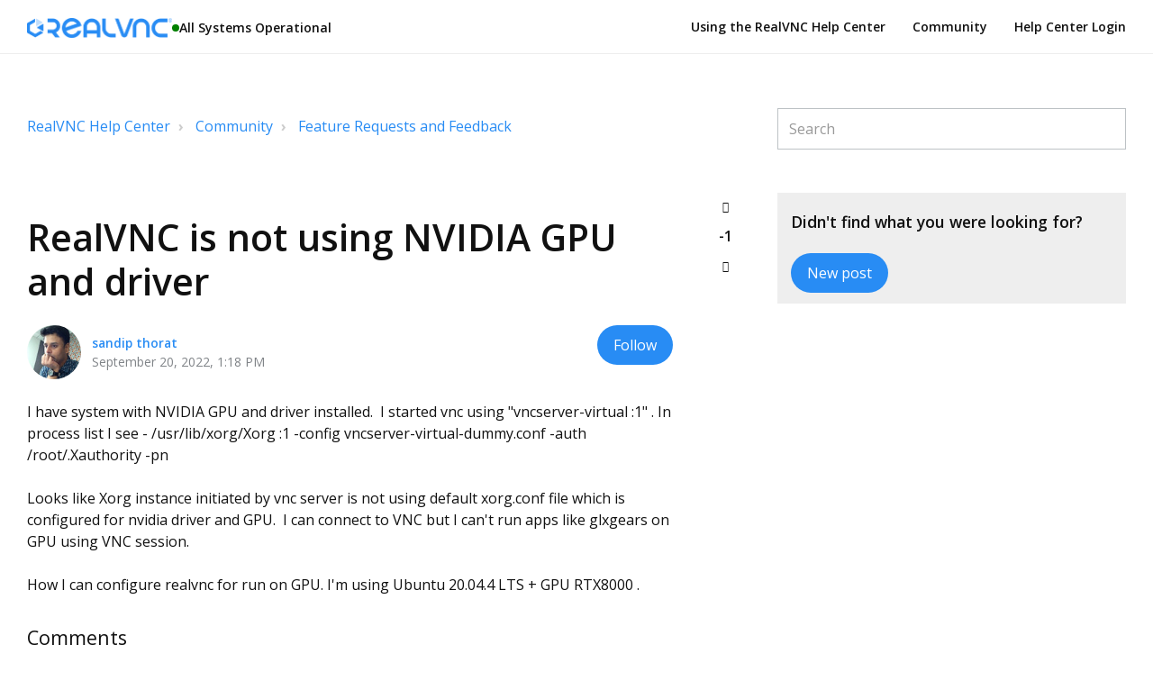

--- FILE ---
content_type: text/html; charset=utf-8
request_url: https://help.realvnc.com/hc/en-us/community/posts/6870891090205-RealVNC-is-not-using-NVIDIA-GPU-and-driver
body_size: 9483
content:
<!DOCTYPE html>
<html dir="ltr" lang="en-US">
<head>
  <meta charset="utf-8" />
  <!-- v26831 -->


  <title>RealVNC is not using NVIDIA GPU and driver &ndash; RealVNC Help Center</title>

  <meta name="csrf-param" content="authenticity_token">
<meta name="csrf-token" content="hc:meta:server:sr6zPOyRPr49_vo4YP66BN2XQOM9-X4PALORGea3prTKC_MlPcOhDq0oN9y1joBnI1cwMNallpUv8cfpD7HbYQ">

  <meta name="description" content="I have system with NVIDIA GPU and driver installed.  I started vnc using &quot;vncserver-virtual :1&quot; . In process list I see -..." /><meta property="og:image" content="https://help.realvnc.com/hc/theming_assets/01HZKV0EDNQC7SQ3AE9VRBD4ND" />
<meta property="og:type" content="website" />
<meta property="og:site_name" content="RealVNC Help Center" />
<meta property="og:title" content="RealVNC is not using NVIDIA GPU and driver" />
<meta property="og:description" content="I have system with NVIDIA GPU and driver installed.  I started vnc using &quot;vncserver-virtual :1&quot; . In process list I see - /usr/lib/xorg/Xorg :1 -config vncserver-virtual-dummy.conf -auth /root/.Xau..." />
<meta property="og:url" content="http://help.realvnc.com/hc/en-us/community/posts/6870891090205-RealVNC-is-not-using-NVIDIA-GPU-and-driver" />
<link href="https://help.realvnc.com/hc/en-us/community/posts/6870891090205-RealVNC-is-not-using-NVIDIA-GPU-and-driver" rel="canonical">

  <link rel="stylesheet" href="//static.zdassets.com/hc/assets/application-f34d73e002337ab267a13449ad9d7955.css" media="all" id="stylesheet" />
    <!-- Entypo pictograms by Daniel Bruce — www.entypo.com -->
    <link rel="stylesheet" href="//static.zdassets.com/hc/assets/theming_v1_support-e05586b61178dcde2a13a3d323525a18.css" media="all" />
  <link rel="stylesheet" type="text/css" href="/hc/theming_assets/2261139/360000341932/style.css?digest=33167722459677">

  <link rel="icon" type="image/x-icon" href="/hc/theming_assets/01HZKV0EJEY2ED6VTK051SSB94">

    <script src="//static.zdassets.com/hc/assets/jquery-ed472032c65bb4295993684c673d706a.js"></script>
    <script async src="https://www.googletagmanager.com/gtag/js?id=G-BX6XZ1EEVG"></script>
<script>
  window.dataLayer = window.dataLayer || [];
  function gtag(){dataLayer.push(arguments);}
  gtag('js', new Date());
  gtag('config', 'G-BX6XZ1EEVG');
</script>


  <meta name="viewport" content="width=device-width, initial-scale=1.0" />

  <link href="https://fonts.googleapis.com/css?family=Open+Sans:300,300i,400,400i,600,600i,700,700i" rel="stylesheet">




<link rel="stylesheet" href="https://use.fontawesome.com/releases/v5.4.2/css/all.css">
<!-- link rel="stylesheet" href="//cdn.jsdelivr.net/highlight.js/9.10.0/styles/github.min.css" /> -->
<link rel="stylesheet" href="//cdnjs.cloudflare.com/ajax/libs/highlight.js/10.1.2/styles/atom-one-dark-reasonable.min.css">
<link rel="stylesheet" href="//cdn.jsdelivr.net/jquery.magnific-popup/1.0.0/magnific-popup.css" />
<script src="//cdn.jsdelivr.net/jquery.magnific-popup/1.0.0/jquery.magnific-popup.min.js"></script>
<!-- <script src="//cdn.jsdelivr.net/highlight.js/9.10.0/highlight.min.js"></script>  -->
<script src="//cdnjs.cloudflare.com/ajax/libs/highlight.js/11.8.0/highlight.min.js"></script>

<script src="/hc/theming_assets/01HZKV0DK2XJJC1K64MXG88684"></script>
<link rel="stylesheet" href="/hc/theming_assets/01HZKV0DF04TPAAR9EYF4WAPTD" />

<script src="//cdnjs.cloudflare.com/ajax/libs/store.js/1.3.20/store.min.js"></script>
<script src="//cdnjs.cloudflare.com/ajax/libs/lz-string/1.4.4/lz-string.min.js"></script>

<link rel="stylesheet" href="/hc/theming_assets/01HZKV0CXD6AMBAMVG8Y00TRGJ" />
<link rel="stylesheet" href="/hc/theming_assets/01HZKV0DB3TY08YKAZ04W3XD59">

<script src="/hc/theming_assets/01HZKV0CE1ZSQQNS06PA7BFZD3"></script>
<script src="/hc/theming_assets/01HZKV0CSMASNX1H86RBA557F9"></script>
<script src="/hc/theming_assets/01HZKV0CP0SJMCYPJGDAQJRQF1"></script>
<script src="/hc/theming_assets/01HZKV0D7APWCBZB3158MNBNTN"></script>

<!-- c7o.ai bot widget begin -->

<link href="https://unpkg.com/@enegelai/bot-widget/dist/enegelaibot.css" rel="stylesheet">
<script src="https://unpkg.com/@enegelai/bot-widget/dist/enegelaibot.umd.js" type="text/javascript" async></script>
<link href="https://fonts.googleapis.com/css2?family=Archivo+Black&display=swap" rel="stylesheet">

<!-- c7o.ai bot widget end -->
  <script type="text/javascript" src="/hc/theming_assets/2261139/360000341932/script.js?digest=33167722459677"></script>
</head>
<body class="community-enabled">
  
  
  

  <div class="layout">
  <div class="layout__head">
    <header class="topbar is-hidden topbar--image" data-topbar>
      <div class="topbar__nav container">
        <div class="container-inner topbar__container-inner">
          <div class="topbar__inner">
            <div class="topbar__col clearfix">
              <div class="logo-wrapper">
                <div class="logo">
                  <a href="https://help.realvnc.com/">
                    <img src="/hc/theming_assets/01HZKV0EDNQC7SQ3AE9VRBD4ND" alt="logo" data-svg>
                  </a>
                  <a href="https://realvnc.statuspage.io/" class="js-status-widget topbar__link"></a>
                </div>
              </div>
              <button type="button" role="button" aria-label="Toggle Navigation" class="lines-button x" data-toggle-menu>
                <span class="lines"></span></button>
            </div>
            <div class="topbar__col topbar__menu">
              <div class="topbar__collapse" data-menu>
                <div class="topbar__controls">                  
                  
                    <a href="https://help.realvnc.com/hc/en-us/articles/360002001838" class="topbar__link">
                      
                        Using the RealVNC Help Center
                      
                    </a>
                  
                  
                    <a class="topbar__link" href="/hc/en-us/community/topics">Community</a>
                  
                  
                    <a class="login" data-auth-action="signin" role="button" rel="nofollow" title="Opens a dialog" href="https://realvnc.zendesk.com/access?brand_id=360000341932&amp;return_to=https%3A%2F%2Fhelp.realvnc.com%2Fhc%2Fen-us%2Fcommunity%2Fposts%2F6870891090205-RealVNC-is-not-using-NVIDIA-GPU-and-driver&amp;locale=en-us">Sign in</a>

                </div>
              </div>
            </div>
          </div>
        </div>
      </div>

      <div class="container">
        <div class="hero-unit is-hidden" data-hero-unit>
          <div class="container-inner search-box search-box--hero-unit" data-search-box>
            <div class="intro-title">
              
                What can we help you with?
              
            </div>
            <form role="search" class="search" data-search="" data-instant="true" autocomplete="off" action="/hc/en-us/search" accept-charset="UTF-8" method="get"><input type="hidden" name="utf8" value="&#x2713;" autocomplete="off" /><input type="search" name="query" id="query" placeholder="Search" autocomplete="off" aria-label="Search" /></form>
          </div>
        </div>
      </div>
    </header>
  </div>
   <!-- Home sunsetting banner start -->
 <!--   <div class="sunsetting-banner container" data-sunset-banner>
    <div class="sunsetting-banner-content container-inner">
      <h2 class="sunsetting-banner-heading">Are you looking for more information about a message you've received from us about your Home subscription? <a href="https://help.realvnc.com/hc/en-us/articles/17445613281309" target="_blank">Click here for more information</a></h2>
    </div>
  </div> -->
  <!-- Home sunsetting banner end -->
  <div class="layout__content">
<script src="/hc/theming_assets/01HZKV0D37XE4NSGV5JYA62WDV" async></script>
    
    <!-- c7o.ai bot widget begin -->
<script>
    (function() {
        var el = document.createElement('enegelai-bot');
        el.setAttribute('name', '');
        el.setAttribute('url', 'bot-service.enegel.ai');
        el.setAttribute('org-id', 'realvnc');
        el.setAttribute('bot-id', 'qjijg4ndgh');
        <!-- el.setAttribute('logo-url', 'https://storage.googleapis.com/c7o-yagi5wlved-cdn/realvnc/logos/qlmakqaldo_RealVNC%20Logo.png'); -->
        el.setAttribute('logo-url', 'https://www.realvnc.com/wp-content/uploads/2022/01/Blue-RealVNC.svg');
        document.body.appendChild(el);
    })();
</script>
    
    <!-- c7o.ai bot widget end -->

  <main role="main">
    <div class="container post-page">
  <div class="container-inner">
    <div class="row clearfix">
  <div class="column column--sm-8">
    <ol class="breadcrumbs">
  
    <li title="RealVNC Help Center">
      
        <a href="/hc/en-us">RealVNC Help Center</a>
      
    </li>
  
    <li title="Community">
      
        <a href="/hc/en-us/community/topics">Community</a>
      
    </li>
  
    <li title="Feature Requests and Feedback">
      
        <a href="/hc/en-us/community/topics/360000182791-Feature-Requests-and-Feedback">Feature Requests and Feedback</a>
      
    </li>
  
</ol>

  </div>
  <div class="column column--sm-4">
    <form role="search" class="search-box--small" data-search="" action="/hc/en-us/search" accept-charset="UTF-8" method="get"><input type="hidden" name="utf8" value="&#x2713;" autocomplete="off" /><input type="search" name="query" id="query" placeholder="Search" aria-label="Search" /></form>
  </div>
</div>


    <div class="row clearfix">
      <div class="column column--sm-8">
        <article class="post  ">
          <div class="post__body">
            
            
            <h1 class="post__title">RealVNC is not using NVIDIA GPU and driver</h1>

            <div class="post-meta">
              <div class="post-meta__col post-meta__col--main">
                <div class="entry-info">
                  <div class="entry-info__avatar">
                    <div class="avatar ">
                      <img class="user-avatar user-avatar--default" src="https://help.realvnc.com/system/photos/6870749950749/profile_image_6870725794589_2261139.jpg" alt="Avatar">
                    </div>
                  </div>
                  <div class="entry-info__content">
                    <b class="author">
                      <a href="/hc/en-us/profiles/6870725794589-sandip-thorat">
                        sandip thorat
                      </a>
                    </b>
                    <div class="meta"><time datetime="2022-09-20T13:18:27Z" title="2022-09-20T13:18:27Z" data-datetime="calendar">September 20, 2022 13:18</time></div>
                  </div>
                </div>
              </div>
              <div class="post-meta__col post-meta__col--button">
                <a class="post-subscribe" title="Opens a sign-in dialog" rel="nofollow" role="button" data-auth-action="signin" data-follower-count="2" aria-selected="false" href="/hc/en-us/community/posts/6870891090205-RealVNC-is-not-using-NVIDIA-GPU-and-driver/subscription.html">Follow</a>
              </div>
            </div>

            <div class="post__text markdown">
              <p>I have system with NVIDIA GPU and driver installed.  I started vnc using "vncserver-virtual :1" . In process list I see - /usr/lib/xorg/Xorg :1 -config vncserver-virtual-dummy.conf -auth /root/.Xauthority -pn</p>
<p>Looks like Xorg instance initiated by vnc server is not using default xorg.conf file which is configured for nvidia driver and GPU.  I can connect to VNC but I can't run apps like glxgears on GPU using VNC session. </p>
<p>How I can configure realvnc for run on GPU. I'm using Ubuntu 20.04.4 LTS + GPU RTX8000 .</p>
            </div>

          </div>

          <div class="post__voting-and-actions">
            <div class="vote vote--post">
              <a class="fas fa-angle-up btn vote-control vote-control--up" data-auth-action="signin" aria-selected="false" role="button" rel="nofollow" title="Yes" href="https://realvnc.zendesk.com/access?brand_id=360000341932&amp;return_to=https%3A%2F%2Fhelp.realvnc.com%2Fhc%2Fen-us%2Fcommunity%2Fposts%2F6870891090205-RealVNC-is-not-using-NVIDIA-GPU-and-driver"></a>
              <div class="vote-sum">
                <span>-1</span>
              </div>
              <a class="fas fa-angle-down btn vote-control vote-control--down" data-auth-action="signin" aria-selected="false" role="button" rel="nofollow" title="No" href="https://realvnc.zendesk.com/access?brand_id=360000341932&amp;return_to=https%3A%2F%2Fhelp.realvnc.com%2Fhc%2Fen-us%2Fcommunity%2Fposts%2F6870891090205-RealVNC-is-not-using-NVIDIA-GPU-and-driver"></a>
              <div class="post__actions">
                
              </div>
            </div>
          </div>
        </article>

        <section class="comments" id="comments" itemscope itemtype="http://schema.org/UserComments">
          <div class="comments__header">
            <h3>Comments</h3>

            <div class="comment-sorter">
              <div class="comment-sorter__col comment-sorter__col--main">
                5 comments
              </div>

              
              <div class="comment-sorter__col comment-sorter__col--filters">
                <div class="dropdown">
                  <a class="dropdown-toggle btn btn--default">Sort by</a>
                  <span class="dropdown-menu dropdown-menu-end" role="menu">
                    
                      <a aria-selected="true" href="/hc/en-us/community/posts/6870891090205-RealVNC-is-not-using-NVIDIA-GPU-and-driver?sort_by=created_at" role="menuitem">Date</a>
                    
                      <a aria-selected="false" href="/hc/en-us/community/posts/6870891090205-RealVNC-is-not-using-NVIDIA-GPU-and-driver?sort_by=votes" role="menuitem">Votes</a>
                    
                  </span>
                </div>
              </div>
              
            </div>
          </div>

          
            <ul class="comments__list">
              
                <li class="comment comment--official" id="community_comment_6926559867549">
                  <div class="comment__inner">
                    <div class="comment__content">
                      
                        <span class="comment__official-heading">Official comment</span>
                      

                      <div class="entry-info comment__header">
                        <div class="entry-info__avatar">
                          <div class="avatar avatar--agent">
                            <img class="user-avatar user-avatar--default" src="https://help.realvnc.com/system/photos/360077753378/Jack_Naisbett_Professional_Headshot_for_web_-_Copy.jpg" alt="Avatar">
                          </div>
                        </div>
                        <div class="entry-info__content">
                          <b class="author">
                            <a href="/hc/en-us/profiles/364261730191-Jack-N-RealVNC">
                              Jack N RealVNC
                            </a>
                          </b>
                          <div class="meta">
                            <time datetime="2022-09-23T21:05:04Z" title="2022-09-23T21:05:04Z" data-datetime="calendar">September 23, 2022 21:05</time>
                            
                          </div>
                        </div>
                      </div>

                      <div class="comment__body markdown">
                        <p>Hi Sandip,</p>
<p>Thanks for your post. Virtual Mode sessions are rendered by the CPU and as such cannot leverage hardware acceleration at this time. If you need hardware acceleration, please try using Service Mode instead:</p>
<p>sudo systemctl enable vncserver-x11-serviced --now</p>
<p>and connect on port 5900. Note: you will need a connected monitor in most cases for the OS to render the desktop correctly.</p>
<p>Thanks,</p>
<p>Jack N</p>
                      </div>
                    </div>

                    <div class="comment__voting-and-actions">
                      
                      <div class="comment__actions">
                        
  <span class="dropdown">
    
    <span class="dropdown-toggle" aria-label="Comment actions" aria-haspopup="true">Comment actions</span>
    
    <span class="dropdown-menu" role="menu">
      <a role="menuitem" rel="nofollow" data-action="show-permalink" href="https://help.realvnc.com/hc/en-us/community/posts/6870891090205/comments/6926559867549">Permalink</a>
    </span>
  </span>


                      </div>
                    </div>
                  </div>
                </li>
              
                <li class="comment " id="community_comment_6931546060061">
                  <div class="comment__inner">
                    <div class="comment__content">
                      

                      <div class="entry-info comment__header">
                        <div class="entry-info__avatar">
                          <div class="avatar ">
                            <img class="user-avatar user-avatar--default" src="https://help.realvnc.com/system/photos/6870749950749/profile_image_6870725794589_2261139.jpg" alt="Avatar">
                          </div>
                        </div>
                        <div class="entry-info__content">
                          <b class="author">
                            <a href="/hc/en-us/profiles/6870725794589-sandip-thorat">
                              sandip thorat
                            </a>
                          </b>
                          <div class="meta">
                            <time datetime="2022-09-24T10:21:03Z" title="2022-09-24T10:21:03Z" data-datetime="calendar">September 24, 2022 10:21</time>
                            
                          </div>
                        </div>
                      </div>

                      <div class="comment__body markdown">
                        <p>I'm running virtual machine. Physical display is not connected to vm.  I can start my own X server on GPU. But looks like vnc is not starting X server on GPU. Below is my xorg.conf file. </p>
<blockquote>
<p>root@nves-virtual-machine:~# cat /etc/X11/xorg.conf<br># nvidia-xconfig: X configuration file generated by nvidia-xconfig<br># nvidia-xconfig:  version 470.103.01</p>
<p>Section "ServerLayout"<br>    Identifier     "Default Layout"<br>    Screen         "Screen0" 0 0<br>    InputDevice    "Keyboard0" "CoreKeyboard"<br>    InputDevice    "Mouse0" "CorePointer"<br>EndSection</p>
<p>Section "InputDevice"<br>    # generated from default<br>    Identifier     "Keyboard0"<br>    Driver         "kbd"<br>EndSection</p>
<p>Section "InputDevice"<br>    # generated from default<br>    Identifier     "Mouse0"<br>    Driver         "mouse"<br>    Option         "Protocol" "auto"<br>    Option         "Device" "/dev/psaux"<br>    Option         "Emulate3Buttons" "no"<br>    Option         "ZAxisMapping" "4 5"<br>EndSection</p>
<p>Section "Monitor"<br>    Identifier     "Monitor0"<br>    VendorName     "Unknown"<br>    ModelName      "Unknown"<br>    Option         "DPMS"<br>EndSection</p>
<p>Section "Device"<br>    Identifier     "Device0"<br>    Driver         "nvidia"<br>    VendorName     "NVIDIA Corporation"<br>    BusID          "PCI:2:1:0"<br>EndSection</p>
<p>Section "Screen"<br>    Identifier     "Screen0"<br>    Device         "Device0"<br>    Monitor        "Monitor0"<br>    DefaultDepth    24<br>    Option         "AllowEmptyInitialConfiguration" "True"<br>    SubSection     "Display"<br>        Depth       24<br>    EndSubSection<br>EndSection</p>
<p>root@nves-virtual-machine:~#</p>
</blockquote>
                      </div>
                    </div>

                    <div class="comment__voting-and-actions">
                      
                        <div class="vote vote--comment">
                          <a class="fas fa-angle-up btn vote-control vote-control--up" data-auth-action="signin" aria-selected="false" role="button" rel="nofollow" title="Yes" href="https://realvnc.zendesk.com/access?brand_id=360000341932&amp;return_to=https%3A%2F%2Fhelp.realvnc.com%2Fhc%2Fen-us%2Fcommunity%2Fposts%2F6870891090205-RealVNC-is-not-using-NVIDIA-GPU-and-driver"></a>
                          <div class="vote-sum">
                            <span>0</span>
                          </div>
                          <a class="fas fa-angle-down btn vote-control vote-control--down" data-auth-action="signin" aria-selected="false" role="button" rel="nofollow" title="No" href="https://realvnc.zendesk.com/access?brand_id=360000341932&amp;return_to=https%3A%2F%2Fhelp.realvnc.com%2Fhc%2Fen-us%2Fcommunity%2Fposts%2F6870891090205-RealVNC-is-not-using-NVIDIA-GPU-and-driver"></a>
                        </div>
                      
                      <div class="comment__actions">
                        
  <span class="dropdown">
    
    <span class="dropdown-toggle" aria-label="Comment actions" aria-haspopup="true">Comment actions</span>
    
    <span class="dropdown-menu" role="menu">
      <a role="menuitem" rel="nofollow" data-action="show-permalink" href="https://help.realvnc.com/hc/en-us/community/posts/6870891090205/comments/6931546060061">Permalink</a>
    </span>
  </span>


                      </div>
                    </div>
                  </div>
                </li>
              
                <li class="comment " id="community_comment_6956035392541">
                  <div class="comment__inner">
                    <div class="comment__content">
                      

                      <div class="entry-info comment__header">
                        <div class="entry-info__avatar">
                          <div class="avatar avatar--agent">
                            <img class="user-avatar user-avatar--default" src="https://help.realvnc.com/system/photos/360077753378/Jack_Naisbett_Professional_Headshot_for_web_-_Copy.jpg" alt="Avatar">
                          </div>
                        </div>
                        <div class="entry-info__content">
                          <b class="author">
                            <a href="/hc/en-us/profiles/364261730191-Jack-N-RealVNC">
                              Jack N RealVNC
                            </a>
                          </b>
                          <div class="meta">
                            <time datetime="2022-09-26T12:21:31Z" title="2022-09-26T12:21:31Z" data-datetime="calendar">September 26, 2022 12:21</time>
                            
                          </div>
                        </div>
                      </div>

                      <div class="comment__body markdown">
                        <p>Hi Sandip,</p>
<p>You can try copying /etc/X11/xorg.conf to /etc/X11/vncserver-virtual-dummy.conf but this probably won't work, as the Nvidia driver will be expecting to run in the console session.</p>
<p>As for Service Mode, you may be able to connect anyway depending on how the VM presents GPU/monitors. If you run into any display issues, the first thing to try is adding:</p>
<p>CaptureMethod=1</p>
<p>to /root/.vnc/config.d/vncserver-x11</p>
<p>and then restarting VNC Server</p>
<p>Thanks,</p>
<p>Jack</p>
                      </div>
                    </div>

                    <div class="comment__voting-and-actions">
                      
                        <div class="vote vote--comment">
                          <a class="fas fa-angle-up btn vote-control vote-control--up" data-auth-action="signin" aria-selected="false" role="button" rel="nofollow" title="Yes" href="https://realvnc.zendesk.com/access?brand_id=360000341932&amp;return_to=https%3A%2F%2Fhelp.realvnc.com%2Fhc%2Fen-us%2Fcommunity%2Fposts%2F6870891090205-RealVNC-is-not-using-NVIDIA-GPU-and-driver"></a>
                          <div class="vote-sum">
                            <span>0</span>
                          </div>
                          <a class="fas fa-angle-down btn vote-control vote-control--down" data-auth-action="signin" aria-selected="false" role="button" rel="nofollow" title="No" href="https://realvnc.zendesk.com/access?brand_id=360000341932&amp;return_to=https%3A%2F%2Fhelp.realvnc.com%2Fhc%2Fen-us%2Fcommunity%2Fposts%2F6870891090205-RealVNC-is-not-using-NVIDIA-GPU-and-driver"></a>
                        </div>
                      
                      <div class="comment__actions">
                        
  <span class="dropdown">
    
    <span class="dropdown-toggle" aria-label="Comment actions" aria-haspopup="true">Comment actions</span>
    
    <span class="dropdown-menu" role="menu">
      <a role="menuitem" rel="nofollow" data-action="show-permalink" href="https://help.realvnc.com/hc/en-us/community/posts/6870891090205/comments/6956035392541">Permalink</a>
    </span>
  </span>


                      </div>
                    </div>
                  </div>
                </li>
              
                <li class="comment " id="community_comment_6996141383965">
                  <div class="comment__inner">
                    <div class="comment__content">
                      

                      <div class="entry-info comment__header">
                        <div class="entry-info__avatar">
                          <div class="avatar ">
                            <img class="user-avatar user-avatar--default" src="https://help.realvnc.com/system/photos/6870749950749/profile_image_6870725794589_2261139.jpg" alt="Avatar">
                          </div>
                        </div>
                        <div class="entry-info__content">
                          <b class="author">
                            <a href="/hc/en-us/profiles/6870725794589-sandip-thorat">
                              sandip thorat
                            </a>
                          </b>
                          <div class="meta">
                            <time datetime="2022-09-28T17:38:55Z" title="2022-09-28T17:38:55Z" data-datetime="calendar">September 28, 2022 17:38</time>
                            
                              (Edited <time datetime="2022-10-04T14:49:24Z" title="2022-10-04T14:49:24Z" data-datetime="relative">October 04, 2022 14:49</time>)
                            
                          </div>
                        </div>
                      </div>

                      <div class="comment__body markdown">
                        <p>Thanks for clue. I was referring this doc - <a href="/hc/en-us/articles/360002253818" rel="nofollow noreferrer">https://help.realvnc.com/hc/en-us/articles/360002253818</a></p>
<p>I have copied my custom xorg.conf file to /etc/X11/vncserver-virtual-dummy.conf and started virtual vnc server as sudo/root user using command - "sudo vncserver-virtual" .  VNC started properly on NVIDIA GPU with NVIDIA driver. But VNC session is very sluggish.   </p>
<p> </p>
<pre>user@sandip-19u:~$ sudo vncserver-virtual<br>VNC(R) Server 6.10.1 (r47571) x64 (Jul 21 2022 17:20:14)<br>Copyright (C) RealVNC Ltd.<br>RealVNC and VNC are trademarks of RealVNC Ltd and are protected by trademark<br>registrations and/or pending trademark applications in the European Union,<br>United States of America and other jurisdictions.<br>Protected by UK patent 2481870; US patent 8760366; EU patent 2652951.<br>See https://www.realvnc.com for information on VNC.<br>For third party acknowledgements see:<br>https://www.realvnc.com/docs/6/foss.html<br>OS: Ubuntu 20.04, Linux 5.4.0, amd64<br><br>Xorg driver not found: Xorg void input driver<br>You've set vncserver-virtual to use the system Xorg server. For more information<br>on this alternative implementation, please see:<br>https://www.realvnc.com/doclink/kb-546<br><br>Running applications in /etc/vnc/xstartup<br><br>VNC Server catchphrase: "Oregano smart Neptune. Brush content mambo."<br>             signature: 43-1b-a2-4d-e1-93-42-43<br><br>Log file is /root/.vnc/sandip-19u:1.log<br>New desktop is sandip-19u:1 (x.x.x.x:1)<br>user@sandip-19u:~$ sudo ps -ef | grep -i vnc<br>root       40485       1  0 22:51 ?        00:00:00 vncserver-virtual<br>root       40487   40485  1 22:51 tty3     00:00:00 /usr/lib/xorg/Xorg :1 -config vncserver-virtual-dummy.conf -auth /root/.Xauthority -pn<br>root       40490   40485  0 22:51 ?        00:00:00 /usr/bin/vncserver-x11-core -virtual -newinstance<br>root       40499   40490  0 22:51 ?        00:00:00 /usr/bin/vncagent virtual 0<br>root       40501   40485  0 22:51 ?        00:00:00 /usr/bin/dbus-daemon --session --nofork --address=unix:path=/tmp/.vnc-0/run/session-5b5afb84aad14b9c/bus --nopidfile --nosyslog<br>root       40505   40485  0 22:51 ?        00:00:00 /bin/sh /etc/vnc/xstartup<br>user       41087   29856  0 22:52 pts/1    00:00:00 grep --color=auto -i vnc</pre>
<p> </p>
<p>Is it correct method ?  Why the xorg file name should be vncserver-virtual-dummy.conf  ?  </p>
<p>Also I can only use root user for vnc session login.  Normal user not able to access VNC session started by sudo/root user.  How I can give permission to sudo users to access the vnc desktop started with command "sudo vncserver-virtual" ? </p>
<p> </p>
<p> </p>
<p> </p>
                      </div>
                    </div>

                    <div class="comment__voting-and-actions">
                      
                        <div class="vote vote--comment">
                          <a class="fas fa-angle-up btn vote-control vote-control--up" data-auth-action="signin" aria-selected="false" role="button" rel="nofollow" title="Yes" href="https://realvnc.zendesk.com/access?brand_id=360000341932&amp;return_to=https%3A%2F%2Fhelp.realvnc.com%2Fhc%2Fen-us%2Fcommunity%2Fposts%2F6870891090205-RealVNC-is-not-using-NVIDIA-GPU-and-driver"></a>
                          <div class="vote-sum">
                            <span>0</span>
                          </div>
                          <a class="fas fa-angle-down btn vote-control vote-control--down" data-auth-action="signin" aria-selected="false" role="button" rel="nofollow" title="No" href="https://realvnc.zendesk.com/access?brand_id=360000341932&amp;return_to=https%3A%2F%2Fhelp.realvnc.com%2Fhc%2Fen-us%2Fcommunity%2Fposts%2F6870891090205-RealVNC-is-not-using-NVIDIA-GPU-and-driver"></a>
                        </div>
                      
                      <div class="comment__actions">
                        
  <span class="dropdown">
    
    <span class="dropdown-toggle" aria-label="Comment actions" aria-haspopup="true">Comment actions</span>
    
    <span class="dropdown-menu" role="menu">
      <a role="menuitem" rel="nofollow" data-action="show-permalink" href="https://help.realvnc.com/hc/en-us/community/posts/6870891090205/comments/6996141383965">Permalink</a>
    </span>
  </span>


                      </div>
                    </div>
                  </div>
                </li>
              
                <li class="comment " id="community_comment_7620038775709">
                  <div class="comment__inner">
                    <div class="comment__content">
                      

                      <div class="entry-info comment__header">
                        <div class="entry-info__avatar">
                          <div class="avatar ">
                            <img class="user-avatar user-avatar--default" src="https://help.realvnc.com/system/photos/6870749950749/profile_image_6870725794589_2261139.jpg" alt="Avatar">
                          </div>
                        </div>
                        <div class="entry-info__content">
                          <b class="author">
                            <a href="/hc/en-us/profiles/6870725794589-sandip-thorat">
                              sandip thorat
                            </a>
                          </b>
                          <div class="meta">
                            <time datetime="2022-11-07T14:44:15Z" title="2022-11-07T14:44:15Z" data-datetime="calendar">November 07, 2022 14:44</time>
                            
                          </div>
                        </div>
                      </div>

                      <div class="comment__body markdown">
                        <p>Hi Jack,   </p>
<p>Is it correct method ?  Why the xorg file name should be vncserver-virtual-dummy.conf  ?  </p>
<p>Also I can only use root user for vnc session login.  Normal user not able to access VNC session started by sudo/root user.  How I can give permission to sudo users to access the vnc desktop started with command "sudo vncserver-virtual" ? </p>
<p>     </p>
                      </div>
                    </div>

                    <div class="comment__voting-and-actions">
                      
                        <div class="vote vote--comment">
                          <a class="fas fa-angle-up btn vote-control vote-control--up" data-auth-action="signin" aria-selected="false" role="button" rel="nofollow" title="Yes" href="https://realvnc.zendesk.com/access?brand_id=360000341932&amp;return_to=https%3A%2F%2Fhelp.realvnc.com%2Fhc%2Fen-us%2Fcommunity%2Fposts%2F6870891090205-RealVNC-is-not-using-NVIDIA-GPU-and-driver"></a>
                          <div class="vote-sum">
                            <span>0</span>
                          </div>
                          <a class="fas fa-angle-down btn vote-control vote-control--down" data-auth-action="signin" aria-selected="false" role="button" rel="nofollow" title="No" href="https://realvnc.zendesk.com/access?brand_id=360000341932&amp;return_to=https%3A%2F%2Fhelp.realvnc.com%2Fhc%2Fen-us%2Fcommunity%2Fposts%2F6870891090205-RealVNC-is-not-using-NVIDIA-GPU-and-driver"></a>
                        </div>
                      
                      <div class="comment__actions">
                        
  <span class="dropdown">
    
    <span class="dropdown-toggle" aria-label="Comment actions" aria-haspopup="true">Comment actions</span>
    
    <span class="dropdown-menu" role="menu">
      <a role="menuitem" rel="nofollow" data-action="show-permalink" href="https://help.realvnc.com/hc/en-us/community/posts/6870891090205/comments/7620038775709">Permalink</a>
    </span>
  </span>


                      </div>
                    </div>
                  </div>
                </li>
              
            </ul>
            
          

          <p class="comments__callout">Please <a rel="nofollow" href="https://realvnc.zendesk.com/access?brand_id=360000341932&amp;return_to=https%3A%2F%2Fhelp.realvnc.com%2Fhc%2Fen-us%2Fcommunity%2Fposts%2F6870891090205-RealVNC-is-not-using-NVIDIA-GPU-and-driver">sign in</a> to leave a comment.</p>

          
        </section>
      </div>
      <div class="column column--sm-4">
        <div class="post-callout">
          <h3 class="post-callout__title">Didn't find what you were looking for?</h3>
          <a class="btn btn--primary" role="button" href="/hc/en-us/community/posts/new">New post</a>
        </div>
      </div>
    </div>
  </div>
</div>

  </main>

  <div class="layout__footer">
  <footer class="footer">
    <div class="container">
      <div class="container-inner">
        <section class="footer-submit-ticket is-hidden" data-footer-submit-ticket>
          <h2 class="footer-submit-ticket__title">
            
              Can&#39;t find what you&#39;re looking for?
            
          </h2>
          <h4 class="footer-submit-ticket__subtitle">
            
              Let us help you right now!
            
          </h4>
          <a class="btn btn--default footer-submit-ticket__btn" href="/hc/en-us/requests/new">Submit a request</a>
        </section>
      </div>
    </div>
    <div class="footer__wrapper container">
      <div class="container-inner footer__inner">
        <div class="footer__col copyright">
          <p>Copyright &copy; RealVNC® Limited. All rights reserved. RealVNC®, VNC® and RFB® are trademarks of RealVNC® Limited.</p>
        </div>
        <div class="footer__col footer__col--social-links">
          
          
          
          
          
          
        </div>
      </div>
    </div>
  </footer>
</div>



<script src="https://realvnc.statuspage.io/embed/script.js"></script>


  <!-- / -->

  
  <script src="//static.zdassets.com/hc/assets/en-us.f90506476acd6ed8bfc8.js"></script>
  

  <script type="text/javascript">
  /*

    Greetings sourcecode lurker!

    This is for internal Zendesk and legacy usage,
    we don't support or guarantee any of these values
    so please don't build stuff on top of them.

  */

  HelpCenter = {};
  HelpCenter.account = {"subdomain":"realvnc","environment":"production","name":"RealVNC Support"};
  HelpCenter.user = {"identifier":"da39a3ee5e6b4b0d3255bfef95601890afd80709","email":null,"name":"","role":"anonymous","avatar_url":"https://assets.zendesk.com/hc/assets/default_avatar.png","is_admin":false,"organizations":[],"groups":[]};
  HelpCenter.internal = {"asset_url":"//static.zdassets.com/hc/assets/","web_widget_asset_composer_url":"https://static.zdassets.com/ekr/snippet.js","current_session":{"locale":"en-us","csrf_token":"hc:hcobject:server:n2uHc_5ramgxen3TYNw-ht-o9qCWGHDMkKfGzxp1ABTn3sdqLzn12KGssDe1rATlIWiGc31EmFa_5ZA_83N9wQ","shared_csrf_token":null},"usage_tracking":{"event":"community_post_viewed","data":"[base64]--645dee0bc9c7449ae8547643bbd8278ec4b36850","url":"https://help.realvnc.com/hc/activity"},"current_record_id":"6870891090205","current_record_url":null,"current_record_title":null,"current_text_direction":"ltr","current_brand_id":360000341932,"current_brand_name":"RealVNC Support","current_brand_url":"https://realvnc.zendesk.com","current_brand_active":true,"current_path":"/hc/en-us/community/posts/6870891090205-RealVNC-is-not-using-NVIDIA-GPU-and-driver","show_autocomplete_breadcrumbs":true,"user_info_changing_enabled":false,"has_user_profiles_enabled":true,"has_end_user_attachments":true,"user_aliases_enabled":true,"has_anonymous_kb_voting":true,"has_multi_language_help_center":true,"show_at_mentions":true,"embeddables_config":{"embeddables_web_widget":false,"embeddables_help_center_auth_enabled":false,"embeddables_connect_ipms":false},"answer_bot_subdomain":"static","gather_plan_state":"subscribed","has_article_verification":true,"has_gather":true,"has_ckeditor":false,"has_community_enabled":true,"has_community_badges":true,"has_community_post_content_tagging":false,"has_gather_content_tags":true,"has_guide_content_tags":true,"has_user_segments":true,"has_answer_bot_web_form_enabled":false,"has_garden_modals":false,"theming_cookie_key":"hc-da39a3ee5e6b4b0d3255bfef95601890afd80709-2-preview","is_preview":false,"has_search_settings_in_plan":true,"theming_api_version":1,"theming_settings":{"toggle_translations":false,"body_bg":"#fff","brand_primary":"#288cf4","brand_secondary":"#203344","text_color":"#111","link_color":"#288cf4","font_size_base":"16px","font_family_base":"'Open Sans', sans-serif","line_height_base":"1.5","hero_show_image":"yes","hero_homepage_image":"/hc/theming_assets/01HZKV0E92WR0CAVWV37J489EX","hero_unit_mask_bg":"#000","hero_unit_mask_opacity":"0.2","hero_title":"What can we help you with?","search_placeholder":"Search","button_color_1":"#288cf4","logo":"/hc/theming_assets/01HZKV0EDNQC7SQ3AE9VRBD4ND","logo_height":"22px","favicon":"/hc/theming_assets/01HZKV0EJEY2ED6VTK051SSB94","border_radius_base":"0","toggle_custom_blocks":false,"toggle_promoted_articles":true,"toggle_category_list":true,"custom_block_1_type":"custom","custom_block_1_icon":"/hc/theming_assets/01HZKV0EP1RNCVRYEP5HBAPDQ6","custom_block_1_title":"Title","custom_block_1_description":"Learn about all our theme products and services","custom_block_1_url":"#","custom_block_2_type":"custom","custom_block_2_icon":"/hc/theming_assets/01HZKV0ETE7SWS1AR5J8063HXY","custom_block_2_title":"FAQ’s","custom_block_2_description":"Have any questions? Find the answers to all of them","custom_block_2_url":"#","custom_block_3_type":"community","custom_block_3_icon":"/hc/theming_assets/01HZKV0EYAG8S4SCHAEZZ01DGJ","custom_block_3_title":"Community","custom_block_3_description":"Need help? We have you covered all the time","custom_block_3_url":"#","custom_block_4_type":"submit_a_request","custom_block_4_icon":"/hc/theming_assets/01HZKV0F25AW4DX1JT1M8YGSFM","custom_block_4_title":"Submit a request","custom_block_4_description":"Contact us through a specially prepared form","custom_block_4_url":"#","brand_info":"#5bc0de","brand_success":"#504d7f","brand_warning":"#f49e44","brand_danger":"#ff5252","topbar_text_color":"rgba(43, 48, 54, 1)","topbar_link_color":"rgba(43, 48, 54, 1)","topbar_button_color":"#fff","toggle_custom_link":true,"topbar_custom_link_title":"Using the RealVNC Help Center","topbar_custom_link_url":"https://help.realvnc.com/hc/en-us/articles/360002001838","footer_text_color":"#fff","footer_link_color":"#fff","footer_social_link_color":"#fff","footer_submit_ticket_title":"Can't find what you're looking for?","footer_submit_ticket_subtitle":"Let us help you right now!","toggle_facebook_icon":false,"facebook_url":"https://www.facebook.com/realvnc","toggle_twitter_icon":false,"twitter_url":"https://twitter.com/realvnc","toggle_youtube_icon":false,"youtube_url":"https://www.youtube.com/user/RealVNCLtd","toggle_linkedin_icon":false,"linkedin_url":"https://www.linkedin.com/company/realvnc","toggle_instagram_icon":false,"instagram_url":"https://www.instagram.com/","toggle_pinterest_icon":false,"pinterest_url":"https://www.Pinterest.com/"},"has_pci_credit_card_custom_field":true,"help_center_restricted":false,"is_assuming_someone_else":false,"flash_messages":[],"user_photo_editing_enabled":true,"user_preferred_locale":"en-us","base_locale":"en-us","login_url":"https://realvnc.zendesk.com/access?brand_id=360000341932\u0026return_to=https%3A%2F%2Fhelp.realvnc.com%2Fhc%2Fen-us%2Fcommunity%2Fposts%2F6870891090205-RealVNC-is-not-using-NVIDIA-GPU-and-driver","has_alternate_templates":true,"has_custom_statuses_enabled":false,"has_hc_generative_answers_setting_enabled":true,"has_generative_search_with_zgpt_enabled":false,"has_suggested_initial_questions_enabled":false,"has_guide_service_catalog":true,"has_service_catalog_search_poc":false,"has_service_catalog_itam":false,"has_csat_reverse_2_scale_in_mobile":false,"has_knowledge_navigation":false,"has_unified_navigation":false,"has_csat_bet365_branding":false,"version":"v26831","dev_mode":false};
</script>

  
  <script src="//static.zdassets.com/hc/assets/moment-3b62525bdab669b7b17d1a9d8b5d46b4.js"></script>
  <script src="//static.zdassets.com/hc/assets/hc_enduser-2a5c7d395cc5df83aeb04ab184a4dcef.js"></script>
  
  
</body>
</html>

--- FILE ---
content_type: text/css
request_url: https://help.realvnc.com/hc/theming_assets/01HZKV0CXD6AMBAMVG8Y00TRGJ
body_size: 586
content:
* {
  box-sizing: border-box;
}

.sidenav {
  position: relative;
  overflow: hidden;
}

.sidenav ul,
.sidenav li {
  display: block;
  width: 100%;
  padding: 0;
  margin: 0;
}

.sidenav a {
  text-decoration: none;
}

.sidenav span,
.sidenav a {
  display: block;
  padding: 6px 0;
  cursor: pointer;
}

.sidenav_slide .sidenav__categories-list,
.sidenav_slide .sidenav__sections-list,
.sidenav_slide .sidenav__articles-list {
  position: absolute;
  top: 0;
  width: 100%;
  transition-timing-function: ease-out;
}

.sidenav_slide > .sidenav__categories-list {
  left: 0;
}

.sidenav_slide > .sidenav__categories-list .sidenav__sections-list,
.sidenav_slide > .sidenav__categories-list .sidenav__articles-list {
  left: 100%;
  visibility: hidden;
}

.sidenav_slide > .sidenav__categories-list .sidenav__sections-list.is-active,
.sidenav_slide > .sidenav__categories-list .sidenav__articles-list.is-active {
  visibility: visible;
}

.sidenav_slide > .sidenav__sections-list {
  left: 0;
}

.sidenav_slide > .sidenav__sections-list .sidenav__articles-list {
  left: 100%;
  visibility: hidden;
}

.sidenav_slide > .sidenav__sections-list .sidenav__articles-list.is-active {
  visibility: visible;
}

.sidenav_slide > .sidenav__articles-list {
  left: 0;
}

.sidenav_slide.sidenav_categories-is-active .sidenav__categories-list,
.sidenav_slide.sidenav_categories-is-active .sidenav__sections-list,
.sidenav_slide.sidenav_categories-is-active .sidenav__articles-list {
  -webkit-transform: translateX(0%);
  transform: translateX(0%);
}

.sidenav_slide.sidenav_sections-is-active .sidenav__categories-list {
  -webkit-transform: translateX(-100%);
  transform: translateX(-100%);
}

.sidenav_slide.sidenav_sections-is-active .sidenav__sections-list,
.sidenav_slide.sidenav_sections-is-active .sidenav__articles-list {
  -webkit-transform: translateX(0%);
  transform: translateX(0%);
}

.sidenav_slide.sidenav_articles-is-active .sidenav__categories-list,
.sidenav_slide.sidenav_articles-is-active .sidenav__sections-list,
.sidenav_slide.sidenav_articles-is-active .sidenav__articles-list {
  -webkit-transform: translateX(-100%);
  transform: translateX(-100%);
}

.sidenav_slide.sidenav_articles-is-active .sidenav__articles-list.is-visible {
  -webkit-transform: translateX(0%);
  transform: translateX(0%);
}

.sidenav_slide.sidenav_articles-is-active
  .sidenav__articles-list.is-visible
  .sidenav__articles-list {
  -webkit-transform: translateX(100%);
  transform: translateX(100%);
}

.sidenav_slide .sidenav__back {
  font-weight: bold;
}

.sidenav_slide.sidenav_init
  .sidenav__category.is-active
  > .sidenav__sections-list,
.sidenav_slide.sidenav_init
  .sidenav__section.is-active
  > .sidenav__articles-list {
  visibility: visible;
}

.sidenav_accordion > .sidenav__categories-list .sidenav__sections-list,
.sidenav_accordion > .sidenav__categories-list .sidenav__articles-list,
.sidenav_accordion > .sidenav__sections-list .sidenav__articles-list {
  display: none;
  padding-left: 16px;
}

.sidenav_accordion .sidenav__category.is-active > .sidenav__sections-list {
  display: block;
}

.sidenav_accordion
  .sidenav__category.is-active
  > span.sidenav__category-name:after {
  -webkit-transform: translateY(-50%) rotate(90deg);
  transform: translateY(-50%) rotate(90deg);
}

.sidenav_accordion .sidenav__section.is-active > .sidenav__articles-list {
  display: block;
}

.sidenav_accordion
  .sidenav__section.is-active
  > span.sidenav__section-name:after {
  -webkit-transform: translateY(-50%) rotate(90deg);
  transform: translateY(-50%) rotate(90deg);
}

.sidenav__category.is-active > a,
.sidenav__category.is-active > span,
.sidenav__section.is-active > a,
.sidenav__section.is-active > span,
.sidenav__article.is-active > a,
.sidenav__article.is-active > span {
  font-weight: bold;
}

span.sidenav__category-name,
span.sidenav__section-name {
  position: relative;
  display: block;
  padding-right: 20px;
}

span.sidenav__category-name:after,
span.sidenav__section-name:after {
  position: absolute;
  top: 50%;
  right: 5px;
  content: "\f105";
  transition: all 0.3s;
  -webkit-transform: translateY(-50%);
  transform: translateY(-50%);
}

span.sidenav__category-name:after,
span.sidenav__section-name:after,
.sidenav a:before,
.sidenav span:before {
  display: inline-block;
  font-family: "Font Awesome 5 Free";
  font-style: normal;
  font-weight: 900;
  font-variant: normal;
  line-height: 1;
  -moz-osx-font-smoothing: grayscale;
  -webkit-font-smoothing: antialiased;
  text-rendering: auto;
}

.sidenav a:before,
.sidenav span:before {
  margin-right: 10px;
  font-size: 1em;
  vertical-align: baseline;
}

.sidenav__back span:before {
  content: "\f060";
}

.sidenav__home a:before {
  content: "\f015";
}

/* Mobile */
.sidenav-mobile {
  position: fixed;
  top: 0;
  left: 0;
  z-index: 99999;
  width: 85%;
  max-width: 300px;
  height: 100%;
  overflow-y: auto;
  background: #fff;
  box-shadow: 0 0 20px rgba(0, 0, 0, 0);
  -webkit-transform: translateX(-100%);
  transform: translateX(-100%);
}

.sidenav-mobile.is-active {
  box-shadow: 0 0 20px rgba(0, 0, 0, 0.05);
  transition: all 0.3s;
  -webkit-transform: translateX(0);
  transform: translateX(0);
}

.sidenav-mobile .sidenav span,
.sidenav-mobile .sidenav a {
  padding-right: 10px;
  padding-left: 10px;
}

.sidenav-mobile span.sidenav__category-name:after,
.sidenav-mobile span.sidenav__section-name:after {
  right: 10px;
}

.sidenav-overlay {
  position: fixed;
  top: 0;
  left: 0;
  z-index: 99998;
  width: 100%;
  height: 100%;
  visibility: hidden;
  background: #000;
  opacity: 0;
}

.sidenav-overlay.is-active {
  visibility: visible;
  opacity: 0.1;
  transition: all 0.3s;
}


--- FILE ---
content_type: text/css
request_url: https://help.realvnc.com/hc/theming_assets/01HZKV0DB3TY08YKAZ04W3XD59
body_size: 95
content:
.lt-toc * {
  box-sizing: border-box;
}

.lt-toc--list {
  margin: 0;
  padding-left: 0;
  overflow-y: auto;

  list-style: none;
}

.lt-toc--link {
  display: block;
  padding: 6px 12px;

  text-decoration: none;
}

.lt-toc--link.is-active {
  background: currentColor;
}

.lt-toc--link.is-active span {
  color: #fff;
}

.lt-toc--current {
  padding: 6px 12px;
}

.lt-toc_is-desktop {
  position: relative;
}

.lt-toc_is-desktop .lt-toc--title {
  margin: 0 0 12px;

  font-size: 20px;
}

.lt-toc_is-desktop .lt-toc--current {
  display: none;
}

.lt-toc_is-desktop .lt-toc--item {
  margin-bottom: 6px;
}

.lt-toc_is-desktop .lt-toc--list {
  display: block !important;
}

.lt-toc_is-desktop .lt-toc--link {
  border-radius: 4px;
}

.lt-toc-mobile {
  display: none;
}

.lt-toc-mobile.is-active {
  display: block;
}

.lt-toc-mobile,
.lt-toc_is-mobile {
  width: 100%;
  height: 50px;
}

.lt-toc-mobile_start {
  margin-bottom: 24px;
}

.lt-toc-mobile_end {
  margin-top: 24px;
}

.lt-toc_is-mobile {
  position: absolute;
  z-index: 99;
}

.lt-toc_is-mobile.lt-toc_is-bottom {
  top: 0 !important;
}

.lt-toc_is-mobile .lt-toc--container {
  position: relative;

  width: 100%;

  background: #fff;
  border: 1px solid #e8e8e8;
  border-radius: 4px;
}

.lt-toc_is-mobile .lt-toc--title {
  position: absolute;
  top: 0;
  left: 12px;

  display: block;
  margin: 0;
  padding: 2px 4px;

  font-weight: 400;
  font-size: 14px;
  line-height: 16px;

  background: #eee;
  border-radius: 4px;
  transform: translateY(-50%);
}

.lt-toc_is-mobile .lt-toc--list {
  display: none;

  border-top: 1px solid #e8e8e8;
}

.lt-toc_is-mobile .lt-toc--current,
.lt-toc_is-mobile .lt-toc--link {
  padding: 12px;

  font-size: 16px;
  line-height: 1.5;
}

.lt-toc_is-mobile .lt-toc--current {
  position: relative;

  padding-right: 36px;
  overflow: hidden;

  white-space: nowrap;
  text-overflow: ellipsis;

  cursor: pointer;
}

.lt-toc_is-mobile .lt-toc--current:after,
.lt-toc_is-mobile .lt-toc--current:before {
  position: absolute;
  right: 22px;
  bottom: 50%;

  display: block;

  background: #4e5565;
  border-radius: 1px;
  transform: translate(50%, 50%);

  transition: all 0.3s;

  content: "";
}

.lt-toc_is-mobile .lt-toc--current:before {
  width: 2px;
  height: 12px;
}

.lt-toc_is-mobile .lt-toc--current:after {
  width: 12px;
  height: 2px;
}

.lt-toc_is-mobile .lt-toc--container.is-active .lt-toc--current:before {
  transform: translate(50%, 50%) rotate(-90deg);
}

.lt-toc_is-mobile .lt-toc--container.is-active .lt-toc--current:after {
  transform: translate(50%, 50%) rotate(-90deg);
  opacity: 0;
}

.lt-toc_is-mobile .lt-toc--item:last-child a {
  border-radius: 0 0 4px 4px;
}


--- FILE ---
content_type: application/javascript; charset=utf-8
request_url: https://cdnjs.cloudflare.com/ajax/libs/store.js/1.3.20/store.min.js
body_size: 310
content:
/* Copyright (c) 2010-2013 Marcus Westin */
"use strict";(function(e,t){typeof define=="function"&&define.amd?define([],t):typeof exports=="object"?module.exports=t():e.store=t()})(this,function(){function o(){try{return r in t&&t[r]}catch(e){return!1}}var e={},t=typeof window!="undefined"?window:global,n=t.document,r="localStorage",i="script",s;e.disabled=!1,e.version="1.3.20",e.set=function(e,t){},e.get=function(e,t){},e.has=function(t){return e.get(t)!==undefined},e.remove=function(e){},e.clear=function(){},e.transact=function(t,n,r){r==null&&(r=n,n=null),n==null&&(n={});var i=e.get(t,n);r(i),e.set(t,i)},e.getAll=function(){},e.forEach=function(){},e.serialize=function(e){return JSON.stringify(e)},e.deserialize=function(e){if(typeof e!="string")return undefined;try{return JSON.parse(e)}catch(t){return e||undefined}};if(o())s=t[r],e.set=function(t,n){return n===undefined?e.remove(t):(s.setItem(t,e.serialize(n)),n)},e.get=function(t,n){var r=e.deserialize(s.getItem(t));return r===undefined?n:r},e.remove=function(e){s.removeItem(e)},e.clear=function(){s.clear()},e.getAll=function(){var t={};return e.forEach(function(e,n){t[e]=n}),t},e.forEach=function(t){for(var n=0;n<s.length;n++){var r=s.key(n);t(r,e.get(r))}};else if(n&&n.documentElement.addBehavior){var u,a;try{a=new ActiveXObject("htmlfile"),a.open(),a.write("<"+i+">document.w=window</"+i+'><iframe src="/favicon.ico"></iframe>'),a.close(),u=a.w.frames[0].document,s=u.createElement("div")}catch(f){s=n.createElement("div"),u=n.body}var l=function(t){return function(){var n=Array.prototype.slice.call(arguments,0);n.unshift(s),u.appendChild(s),s.addBehavior("#default#userData"),s.load(r);var i=t.apply(e,n);return u.removeChild(s),i}},c=new RegExp("[!\"#$%&'()*+,/\\\\:;<=>?@[\\]^`{|}~]","g"),h=function(e){return e.replace(/^d/,"___$&").replace(c,"___")};e.set=l(function(t,n,i){return n=h(n),i===undefined?e.remove(n):(t.setAttribute(n,e.serialize(i)),t.save(r),i)}),e.get=l(function(t,n,r){n=h(n);var i=e.deserialize(t.getAttribute(n));return i===undefined?r:i}),e.remove=l(function(e,t){t=h(t),e.removeAttribute(t),e.save(r)}),e.clear=l(function(e){var t=e.XMLDocument.documentElement.attributes;e.load(r);for(var n=t.length-1;n>=0;n--)e.removeAttribute(t[n].name);e.save(r)}),e.getAll=function(t){var n={};return e.forEach(function(e,t){n[e]=t}),n},e.forEach=l(function(t,n){var r=t.XMLDocument.documentElement.attributes;for(var i=0,s;s=r[i];++i)n(s.name,e.deserialize(t.getAttribute(s.name)))})}try{var p="__storejs__";e.set(p,p),e.get(p)!=p&&(e.disabled=!0),e.remove(p)}catch(f){e.disabled=!0}return e.enabled=!e.disabled,e});

--- FILE ---
content_type: text/javascript; charset=utf-8
request_url: https://help.realvnc.com/hc/theming_assets/2261139/360000341932/script.js?digest=33167722459677
body_size: 2377
content:
hljs.initHighlightingOnLoad();

var HC_SETTINGS = {
  css: {
    activeClass: 'is-active',
    hiddenClass: 'is-hidden',
    topbarLarge: 'topbar--large',
    topbarSmall: 'topbar--small'
  }
};

var Utils = {
  isHomepage: function() {
    return $('[data-home-page]').length > 0;
  },
  isSearchResults: function() {
    return $('[data-search-results]').length > 0;
  }
};

$(function() {
  var $topbar = $('[data-topbar]');
  var $heroUnit = $('[data-hero-unit]');
  var $sunsetBanner = $('[data-sunset-banner]'); // Home sunsetting banner

  if (Utils.isHomepage() || Utils.isSearchResults()) {
    var $correctSearch = $('[data-correct-search]');
    var $searchBox = $('[data-search-box]');

    if ($correctSearch.length) {
      $searchBox.find('.search').html($correctSearch.html());
      $searchBox.find('#query').focus();
    }
    $topbar.addClass(HC_SETTINGS.css.topbarLarge);
    $heroUnit.removeClass(HC_SETTINGS.css.hiddenClass);
    $sunsetBanner.addClass('home-sunset-banner-no-offset'); // Home sunsetting banner
    $('[data-footer-submit-ticket]').removeClass(HC_SETTINGS.css.hiddenClass);
  } else {
    $topbar.addClass(HC_SETTINGS.css.topbarSmall);
  }

  $topbar.removeClass(HC_SETTINGS.css.hiddenClass);

  $('[data-toggle-menu]').click(function() {
    $(this).toggleClass(HC_SETTINGS.css.activeClass);
    $('[data-menu]').toggle();
    $('.topbar__nav').toggleClass('topbar__nav--filled');
  });

  // Social share popups
  $('.share a').click(function(e) {
    e.preventDefault();
    window.open(this.href, '', 'height = 500, width = 500');
  });

  // Toggle the share dropdown in communities
  $('.share-label').on('click', function(e) {
    e.stopPropagation();
    var isSelected = this.getAttribute('aria-selected') === 'true';
    this.setAttribute('aria-selected', !isSelected);
    $('.share-label')
      .not(this)
      .attr('aria-selected', 'false');
  });

  $(document).on('click', function() {
    $('.share-label').attr('aria-selected', 'false');
  });

  // Submit search on select change
  $('#request-status-select, #request-organization-select').on(
    'change',
    function() {
      search();
    }
  );

  // Submit search on input enter
  $('#quick-search').on('keypress', function(e) {
    if (e.which === 13) {
      search();
    }
  });

  function search() {
    window.location.search = $.param({
      query: $('#quick-search').val(),
      status: $('#request-status-select').val(),
      organization_id: $('#request-organization-select').val()
    });
  }

  $('.image-with-lightbox').magnificPopup({
    type: 'image',
    closeOnContentClick: true,
    closeBtnInside: false,
    fixedContentPos: true,
    mainClass: 'mfp-with-zoom', // class to remove default margin from left and right side
    image: {
      verticalFit: true
    },
    zoom: {
      enabled: true,
      duration: 300 // don't foget to change the duration also in CSS
    }
  });

  $('.image-with-video-icon').magnificPopup({
    disableOn: 700,
    type: 'iframe',
    mainClass: 'mfp-fade',
    removalDelay: 160,
    preloader: false,
    fixedContentPos: false
  });

  $('.accordion__item-title').on('click', function() {
    var $title = $(this);
    $title.toggleClass('accordion__item-title--active');
    $title
      .parents('.accordion__item')
      .find('.accordion__item-content')
      .slideToggle();
  });

  $('.tabs-link').click(function(e) {
    e.preventDefault();
    var $link = $(this);
    var tabIndex = $link.index();
    var $tab = $link
      .parents('.tabs')
      .find('.tab')
      .eq(tabIndex);
    $link
      .addClass(HC_SETTINGS.css.activeClass)
      .siblings()
      .removeClass(HC_SETTINGS.css.activeClass);
    $tab
      .removeClass(HC_SETTINGS.css.hiddenClass)
      .siblings('.tab')
      .addClass(HC_SETTINGS.css.hiddenClass);
  });

  // Fix animated icons
  $('.fa-spin').empty();

  $('img.custom-block__image, [data-svg]').each(function() {
    var $img = $(this);
    var imgID = $img.attr('id');
    var imgClass = $img.attr('class');
    var imgURL = $img.attr('src') + '?reset';

    $.get(
      imgURL,
      function(data) {
        // Get the SVG tag, ignore the rest
        var $svg = $(data).find('svg');

        // Add replaced image's ID to the new SVG
        if (typeof imgID !== 'undefined') {
          $svg = $svg.attr('id', imgID);
        }
        // Add replaced image's classes to the new SVG
        if (typeof imgClass !== 'undefined') {
          $svg = $svg.attr('class', imgClass + ' replaced-svg');
        }

        // Remove any invalid XML tags as per http://validator.w3.org
        $svg = $svg.removeAttr('xmlns:a');

        // Replace image with new SVG
        $img.replaceWith($svg);
      },
      'xml'
    );
  });

  var $topbarNav = $('.topbar__nav');
  $(window).on('scroll resize', function() {
    var scrolled = $(window).scrollTop();

    if (scrolled > $topbarNav.outerHeight()) {
      $topbarNav.addClass('topbar__nav--white');
    } else {
      $topbarNav.removeClass('topbar__nav--white');
    }
  });

  $('.topbar__controls .login').text('Help Center Login');
});

/* Start RealVNC customisation */

/*
// Embed Zowie widget

$(document).ready(function() {
      var js = document.createElement("script");
      var n = document.createElement("div");
      n.id = "chatbotize";
      if (js.readyState) {
        js.onreadystatechange = function () { if (js.readyState === "loaded" || js.readyState === "complete") { js.onreadystatechange = null; cb(); } };
      } else { js.onload = function () { cb(); }; }
      js.src = "https://realvnc.chat.getzowie.com/web/live-chat/chatbotize-entrypoint.min.js";
      document.body.appendChild(js);
      document.body.appendChild(n);
    })

function cb() {
      Chatbotize.init({
        instanceId: "f4b3c2093a744fdc9eaaf0c00f4d7d3b",
        startOnOpen: true,
        keepOnLoad: true,
        headerMode: "white",
        zendeskAccountKey: "Qg6yWWl1o32Py7zBgkziY0RhDi0BbhLT",
        onOpen: function () {
          fetch("https://manage.realvnc.com/pricing.json", {
            credentials: "include",
          }).then(function (data) {
            return data.json()
          }).then(function (data) {
            if (data.region) {
              Chatbotize.updateMetadata({
                extraParams: {
                  region: data.region
                }
              })
            }
          })
        }
      });
    };
    
    */

$(document).ready(function() {
// Expand Accordions on certain nav events
    var rvncHash = $(location).attr('hash');

    if(rvncHash){
        var rvncDiv = $(rvncHash).parent().closest('div');
        if(rvncDiv){
            if (rvncDiv.hasClass("accordion__item-title")){
                rvncDiv.click();
            }
        }
    }
  
  $('a.lt-toc--link').click(function(e) {
    var rvncHash = $(this).attr('href');

    if(rvncHash){
        var rvncDiv = $(rvncHash).parent().closest('div');
        if(rvncDiv){
            if (rvncDiv.hasClass("accordion__item-title") && !rvncDiv.hasClass("accordion__item-title--active")){
                rvncDiv.click();
            }
        }
    }
  });
/*
// Open Zowie widget
  $('a.rvnc--open--zowie').click(function(e) {
    Chatbotize.start();    
  });
 
  // Open Zowie widget with old version workflow
  $('a.rvnc--open--zowie--old--version').click(function(e) {
    Chatbotize.start('download-older-version');    
  });
  
  $('a.rvnc--open--zowie--change--sub--model').click(function(e) {
    Chatbotize.start('contact-customer-success-sub-model');    
  });*/
  
  // Add highlightjs-copy and suppress unescaped HTML warning
  hljs.addPlugin(new CopyButtonPlugin());
  hljs.configure({
  	ignoreUnescapedHTML: true
  });
  hljs.highlightAll();
  
});


/* End RealVNC customisation */